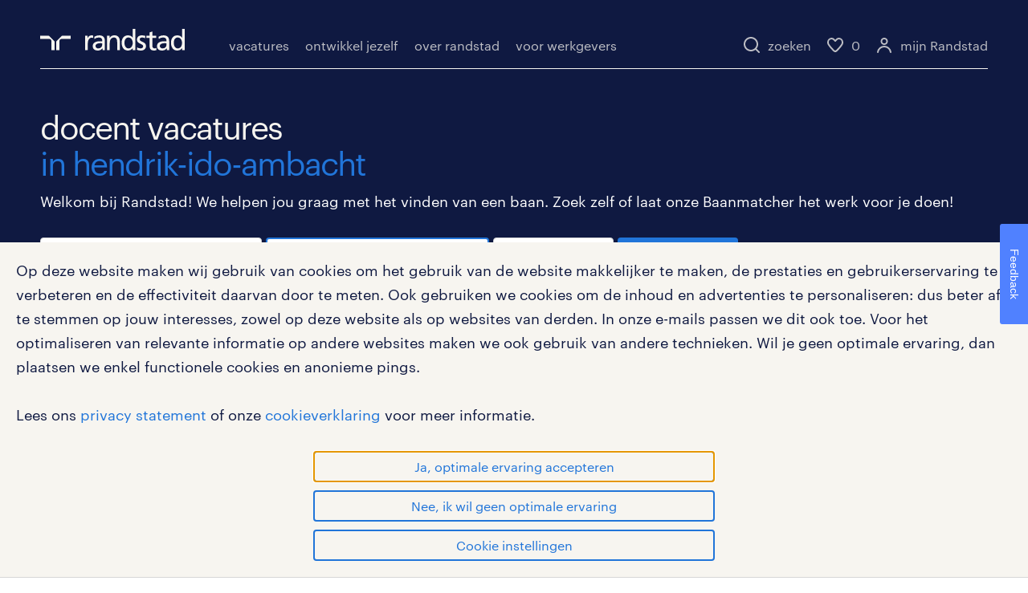

--- FILE ---
content_type: text/css
request_url: https://widgets.randstadgroep.nl/rnl-ttg-spa/rnl/1.93.0/styles.8be813011a136bb49adc.css
body_size: 3277
content:
.cdk-overlay-container .checkbox__style{background-color:#fff}.mat-slide-toggle{display:inline-block;height:60px;max-width:100%;line-height:60px;white-space:nowrap;outline:none;-webkit-tap-highlight-color:transparent}.mat-slide-toggle.mat-checked .mat-slide-toggle-thumb-container{transform:translate3d(96px,0,0)}[dir=rtl] .mat-slide-toggle.mat-checked .mat-slide-toggle-thumb-container{transform:translate3d(-96px,0,0)}.mat-slide-toggle.mat-disabled{opacity:.38}.mat-slide-toggle.mat-disabled .mat-slide-toggle-label,.mat-slide-toggle.mat-disabled .mat-slide-toggle-thumb-container{cursor:default}.mat-slide-toggle .mat-slide-toggle-label .mat-slide-toggle-bar{height:60px;width:180px;border-radius:4px;background-color:#31aa74;padding:4px}.mat-slide-toggle .mat-slide-toggle-label .mat-slide-toggle-bar .mat-slide-toggle-thumb-container{top:4px;left:4px}.mat-slide-toggle .mat-slide-toggle-label .mat-slide-toggle-bar .mat-slide-toggle-thumb-container .mat-slide-toggle-thumb{height:52px;width:84px;transform:rotate(180deg);border-radius:2px;background-color:#fff}.cdk-overlay-dark-backdrop{background:rgba(15,25,65,.7)}.wizard-popup,wizard-popup-isIE{margin-right:auto!important;margin-left:auto!important;margin-bottom:auto!important}.wizard-popup .mat-dialog-container,wizard-popup-isIE .mat-dialog-container{background-color:#f7f5f0}.cdk-global-overlay-wrapper .cdk-overlay-pane.wizard-popup .mat-dialog-title{display:flex;flex-flow:row nowrap;justify-content:space-between}.cdk-global-overlay-wrapper .cdk-overlay-pane.wizard-popup .mat-dialog-title h4{word-break:break-word}.cdk-global-overlay-wrapper .cdk-overlay-pane.wizard-popup .mat-dialog-title button{cursor:pointer}.cdk-global-overlay-wrapper .cdk-overlay-pane.wizard-popup .mat-dialog-container,.cdk-global-overlay-wrapper .cdk-overlay-pane.wizard-popup mat-dialog-container{background-color:#f7f5f0;padding:0!important;overflow:hidden;width:659px!important}@media (max-width:768px){.cdk-global-overlay-wrapper .cdk-overlay-pane.wizard-popup .mat-dialog-container,.cdk-global-overlay-wrapper .cdk-overlay-pane.wizard-popup mat-dialog-container{width:100%!important;border-radius:0;overflow:auto;overflow-x:hidden!important}}.cdk-global-overlay-wrapper .cdk-overlay-pane.wizard-popup .mat-dialog-container .mat-dialog-title.wizard-popup__header,.cdk-global-overlay-wrapper .cdk-overlay-pane.wizard-popup mat-dialog-container .mat-dialog-title.wizard-popup__header{position:relative;width:100%;color:#0f1941;margin:30px 0 0;overflow:hidden}@media (max-width:768px){.cdk-global-overlay-wrapper .cdk-overlay-pane.wizard-popup .mat-dialog-container .mat-dialog-title.wizard-popup__header,.cdk-global-overlay-wrapper .cdk-overlay-pane.wizard-popup mat-dialog-container .mat-dialog-title.wizard-popup__header{margin:20px 0 0}}.cdk-global-overlay-wrapper .cdk-overlay-pane.wizard-popup .mat-dialog-container .mat-dialog-title.wizard-popup__header h4,.cdk-global-overlay-wrapper .cdk-overlay-pane.wizard-popup mat-dialog-container .mat-dialog-title.wizard-popup__header h4{font-size:26px;letter-spacing:-1px;line-height:30px;margin-bottom:0;margin-right:40px;padding:0 30px}@media (max-width:768px){.cdk-global-overlay-wrapper .cdk-overlay-pane.wizard-popup .mat-dialog-container .mat-dialog-title.wizard-popup__header h4,.cdk-global-overlay-wrapper .cdk-overlay-pane.wizard-popup mat-dialog-container .mat-dialog-title.wizard-popup__header h4{padding:0 25px}}.cdk-global-overlay-wrapper .cdk-overlay-pane.wizard-popup .mat-dialog-container .mat-dialog-title.wizard-popup__header button,.cdk-global-overlay-wrapper .cdk-overlay-pane.wizard-popup .mat-dialog-container .mat-dialog-title.wizard-popup__header button:hover,.cdk-global-overlay-wrapper .cdk-overlay-pane.wizard-popup mat-dialog-container .mat-dialog-title.wizard-popup__header button,.cdk-global-overlay-wrapper .cdk-overlay-pane.wizard-popup mat-dialog-container .mat-dialog-title.wizard-popup__header button:hover{top:2px;margin:0;right:30px;position:absolute;border:0;padding:0;height:30px;width:30px;z-index:1;color:transparent;background:none}@media (max-width:768px){.cdk-global-overlay-wrapper .cdk-overlay-pane.wizard-popup .mat-dialog-container .mat-dialog-title.wizard-popup__header button,.cdk-global-overlay-wrapper .cdk-overlay-pane.wizard-popup .mat-dialog-container .mat-dialog-title.wizard-popup__header button:hover,.cdk-global-overlay-wrapper .cdk-overlay-pane.wizard-popup mat-dialog-container .mat-dialog-title.wizard-popup__header button,.cdk-global-overlay-wrapper .cdk-overlay-pane.wizard-popup mat-dialog-container .mat-dialog-title.wizard-popup__header button:hover{right:25px;height:20px;width:20px}}.cdk-global-overlay-wrapper .cdk-overlay-pane.wizard-popup .mat-dialog-container .mat-dialog-title.wizard-popup__header button .icon,.cdk-global-overlay-wrapper .cdk-overlay-pane.wizard-popup .mat-dialog-container .mat-dialog-title.wizard-popup__header button:hover .icon,.cdk-global-overlay-wrapper .cdk-overlay-pane.wizard-popup mat-dialog-container .mat-dialog-title.wizard-popup__header button .icon,.cdk-global-overlay-wrapper .cdk-overlay-pane.wizard-popup mat-dialog-container .mat-dialog-title.wizard-popup__header button:hover .icon{margin:0;position:absolute;top:0;left:0;color:#2175d9;height:100%;width:100%}.cdk-global-overlay-wrapper .cdk-overlay-pane.wizard-popup .mat-dialog-actions,.cdk-global-overlay-wrapper .cdk-overlay-pane.wizard-popup mat-dialog-actions{background:#f7f5f0;display:flex;flex-wrap:nowrap;padding:30px}@media (max-width:768px){.cdk-global-overlay-wrapper .cdk-overlay-pane.wizard-popup .mat-dialog-actions,.cdk-global-overlay-wrapper .cdk-overlay-pane.wizard-popup mat-dialog-actions{bottom:0;position:fixed;width:100%!important;padding:20px 25px}}.cdk-global-overlay-wrapper .cdk-overlay-pane.wizard-popup .mat-dialog-actions .button--link.button--text,.cdk-global-overlay-wrapper .cdk-overlay-pane.wizard-popup mat-dialog-actions .button--link.button--text{padding:12px 30px 14px}.file-button{margin-bottom:10px}.file-button a{text-decoration:none;border-bottom:none}.file-button a .file-button__content{border:2px solid #2175d9;background:#e8f1fb;padding:30px;border-radius:8px;display:flex;flex-wrap:nowrap;justify-content:center;width:100%}.file-button a .file-button__content span{display:inline-block;max-width:100%;overflow:hidden;text-overflow:ellipsis;white-space:nowrap;font-weight:400}.file-button a .file-button__content .icon{margin-top:3px;margin-right:8px;color:#878ca0}.file-button a .file-button__content:hover{border:2px solid #4d91e1;background-color:rgba(33,117,217,.1)}.file-button a .file-button__content:hover span{color:#4d91e1;display:inline-block;max-width:100%;overflow:hidden;text-overflow:ellipsis;white-space:nowrap;font-weight:400;text-decoration:none;border-bottom:none}.file-button a .file-button__content:active{border:2px solid #175197;background-color:rgba(33,117,217,.1);color:#3c4464}.file-button a .file-button__content:active span{color:#3c4464;display:inline-block;max-width:100%;overflow:hidden;text-overflow:ellipsis;white-space:nowrap;font-weight:400;text-decoration:none;border-bottom:none}.file-button a:hover{text-decoration:none}profile-block .profile-block h4{color:#0f1941;font-size:20px;margin-bottom:10px}file-upload .form-group{padding-bottom:10px}.float-layout{display:flex;flex-direction:column;max-width:100%}@media (min-width:941px){.float-layout{flex-direction:column;width:50%}.float-layout:nth-child(odd){padding:0 15px 0 0}.float-layout:nth-child(2n){padding:0 0 0 15px}}.carousel-indicators{height:100%}.carousel-indicators li{border:2px solid #dcdada;background-color:transparent}.carousel-indicators li.active{border:2px solid #2175d9;background-color:#2175d9}.carousel-navigation{margin-top:8px;margin-left:10px}.carousel-navigation__arrow,.carousel-navigation__arrow--next,.carousel-navigation__arrow--prev{background-color:transparent;color:#2175d9;border-radius:0}@media screen and (min-width:768px){.carousel-navigation__arrow,.carousel-navigation__arrow--next,.carousel-navigation__arrow--prev{display:flex}}.carousel-navigation .icon svg{fill:#2175d9}reuse-motivation .button--close:hover{background-color:transparent!important;color:#2175d9!important}.cdk-global-scrollblock{overflow:hidden}.column-layout{-moz-columns:auto!important;-moz-columns:initial!important;columns:initial!important}.column-layout:after{clear:both}.column-layout__element{border-radius:8px}input::-moz-placeholder{color:#878ca0}input::placeholder{color:#878ca0}.cdk-overlay-container .autosuggest__list,.hf .autosuggest__list{max-height:300px;overflow:scroll;z-index:2}.cdk-overlay-container .form-group--valid.form-group__input input,.cdk-overlay-container .form-group--valid .form-group__input input,.cdk-overlay-container .form-group--valid.form-group__input select,.cdk-overlay-container .form-group--valid .form-group__input select{border:1px solid #31aa74;padding-right:16px}.cdk-overlay-container .form-group--valid .form-group__feedback{color:#ffb511}.wizard-main{position:relative;display:block;margin:0;padding:0;border-radius:.25rem!important}.wizard-main .wizard-header .nav.nav-tabs{width:100%;display:flex;flex-direction:row;border-bottom:1px solid #d7d7d7;margin:0}@media (max-width:768px){.wizard-main .wizard-header .nav.nav-tabs{position:sticky;top:0;background-color:#f7f5f0}}@media (max-width:376px){.wizard-main .wizard-header .nav.nav-tabs{position:sticky;top:0;background-color:#f7f5f0}}.button--history-link{text-align:left!important;display:block!important;padding-top:16px!important}.button--week-history{margin-bottom:30px}.weeks-overview--previous-weeks-margin-bottom{margin-bottom:-1px}.weeks-overview--previous-weeks-margin-bottom cms-icon{margin-right:10px}a,abbr,acronym,address,applet,article,aside,audio,b,big,blockquote,body,canvas,caption,center,cite,code,dd,del,details,dfn,div,dl,dt,em,embed,fieldset,figcaption,figure,footer,form,h1,h2,h3,h4,h5,h6,header,i,iframe,img,ins,kbd,label,legend,li,mark,menu,nav,object,ol,output,p,pre,q,ruby,s,samp,section,small,span,strike,strong,sub,summary,sup,table,tbody,td,tfoot,th,thead,time,tr,tt,u,ul,var,video{border:0;font-weight:400;margin:0;padding:0;vertical-align:baseline}article,aside,details,figcaption,figure,footer,header,menu,nav,section{display:block}ol,ul{list-style:none}blockquote,q{quotes:none}blockquote:after,blockquote:before,q:after,q:before{content:""}table{border-collapse:collapse;border-spacing:0}address{font-style:normal}.border-radius{border-radius:4px}.border-radius--l{border-radius:8px}.bg-brand--blue{background:#2175d9;color:#f7f5f0}.bg-brand--blue a{color:#0f1941}.bg-brand--dark-blue{background:#0f1941;color:#f7f5f0}.bg-brand--dark-blue a{color:#2175d9}.bg-brand--turquoise{background:#6ba5b4;color:#f7f5f0}.bg-brand--turquoise a{color:#0f1941}.bg-brand--red{background:#e74536;color:#f7f5f0}.bg-brand--red a{color:#0f1941}.bg-brand--yellow{background:#ffb511}.bg-brand--yellow a{color:#f7f5f0}.bg--brand--white{background:#fff;color:#0f1941}.bg--brand--white a{color:#2175d9}.bg-brand--off-white{background:#f7f5f0;color:#0f1941}.bg-brand--off-white a{color:#2175d9}html{font-size:18px;letter-spacing:0;line-height:30px;box-sizing:border-box;color:#0f1941;font-display:swap;font-family:Graphik,Tahoma,"sans-serif";margin:0;overflow-x:hidden;-webkit-font-smoothing:antialiased;-moz-osx-font-smoothing:grayscale;-webkit-text-size-adjust:none}html *,html :after,html :before{box-sizing:inherit}.hidden{display:none!important}@media (min-width:941px){.hidden--from-l{display:none!important}}@media (max-width:940px){.hidden--until-l{display:none!important}}.hidden--visually{height:1px;left:-1000%;overflow:hidden;position:absolute;top:auto;width:1px}.text{font-size:18px;letter-spacing:0;line-height:30px;color:#0f1941}.text--alternative{color:#878ca0}.bg-brand--blue .text--alternative,.bg-brand--red .text--alternative,.bg-brand--turquoise .text--alternative{color:hsla(43,30%,95%,.5)}.bg-brand--yellow .text--alternative{color:rgba(15,25,65,.7)}.bg-brand--off-white .text--alternative{color:#878ca0}.text--center{text-align:center}.text--emphasis.text--emphasis{color:#2175d9}.bg-brand--blue .text--emphasis.text--emphasis,.bg-brand--red .text--emphasis.text--emphasis,.bg-brand--turquoise .text--emphasis.text--emphasis,.bg-brand--yellow .text--emphasis.text--emphasis{color:#0f1941}.text--l{font-size:18px;letter-spacing:0;line-height:30px}.text--s{font-size:12px;letter-spacing:0;line-height:15px}.text--negative{color:#f24747}.text--positive{color:#31aa74}.text--blue{color:#2175d9}.text--dark-blue{color:#0f1941}.text--off-white{color:#f7f5f0}.text--turquoise{color:#6ba5b4}.text--red{color:#e74536}.text--yellow{color:#ffb511}.text--white{color:#f7f5f0}.bg-brand--blue .text--duo-color.text--duo-color,.bg-brand--red .text--duo-color.text--duo-color,.bg-brand--turquoise .text--duo-color.text--duo-color,.bg-brand--yellow .text--duo-color.text--duo-color{color:#0f1941}.bg-brand--blue .text--duo-color.text--duo-color:first-line,.bg-brand--red .text--duo-color.text--duo-color:first-line,.bg-brand--turquoise .text--duo-color.text--duo-color:first-line,.bg-brand--yellow .text--duo-color.text--duo-color:first-line{color:#f7f5f0}.bg-brand--dark-blue .text--duo-color.text--duo-color{color:#2175d9}.bg-brand--dark-blue .text--duo-color.text--duo-color:first-line{color:#f7f5f0}.bg-brand--off-white .text--duo-color.text--duo-color{color:#0f1941}.bg-brand--off-white .text--duo-color.text--duo-color:first-line{color:#2175d9}@media (min-width:941px){.text--dark-from-l{color:#0f1941}.text--light-from-l{color:#f7f5f0}}p{font-size:18px;letter-spacing:0;line-height:30px;margin-bottom:30px}.text-ellipsis{display:block;max-width:100%;overflow:hidden;text-overflow:ellipsis;white-space:nowrap}.title--xxl{font-size:80px;letter-spacing:-4px;line-height:80px}.title--xl{font-size:60px;letter-spacing:-3px;line-height:60px}.title--l{font-size:40px;letter-spacing:-2px;line-height:45px}.title--m{font-size:32px;letter-spacing:-1px;line-height:40px}.title--s{font-size:26px;letter-spacing:-1px;line-height:30px}.title--xs{font-size:20px}.title--xs,.title--xxs{letter-spacing:0;line-height:30px}.body--l,.title--xxs{font-size:18px}.body--l{letter-spacing:0;line-height:30px}.body--m{font-size:16px;letter-spacing:0;line-height:25px}.body--s{font-size:12px;letter-spacing:0;line-height:15px}.button-group{display:flex}.button-group .button.button--link.button--text{padding:12px 30px 14px}.button-group.button-group--inline{flex-flow:nowrap}.button-group.button-group--full-width .button{flex-grow:1}.button-group.button-group--left{justify-content:flex-start}.button-group.button-group--right{justify-content:flex-end}.cdk-visually-hidden{border:0;clip:rect(0 0 0 0);height:1px;margin:-1px;overflow:hidden;padding:0;position:absolute;width:1px;outline:0;-webkit-appearance:none;-moz-appearance:none}.cdk-global-overlay-wrapper,.cdk-overlay-container{pointer-events:none;top:0;left:0;height:100%;width:100%}.cdk-overlay-container{position:fixed;z-index:15000}.cdk-overlay-container:empty{display:none}.cdk-global-overlay-wrapper,.cdk-overlay-pane{display:flex;position:absolute;z-index:15000}.cdk-overlay-pane{pointer-events:auto;box-sizing:border-box;max-width:100%;max-height:100%}.cdk-overlay-backdrop{position:absolute;top:0;bottom:0;left:0;right:0;z-index:15000;pointer-events:auto}mat-dialog-container{z-index:1000}mat-datepicker-content{z-index:2000}.list-item{font-size:16px;display:flex;flex-flow:row nowrap;padding:0 0 10px}.list-item .list-item__icon .icon,.list-item .list-item__icon icon{width:20px;height:20px;color:#2175d9;padding:5px 20px 5px 0}.list-item .list-item__data .list-item-data__label{color:#0f1941}.list-item .list-item__data .list-item-data__value{color:#878ca0}.data-list{list-style:none;padding:0;margin:0 0 10px}.data-list li{display:flex;align-items:baseline;margin-bottom:5px}.data-list li:last-child{margin-bottom:0}@media (max-width:768px){.data-list li{display:list-item;align-items:normal;margin-bottom:10px}}.data-list__label{font-size:18px;letter-spacing:0;line-height:30px;color:#878ca0;display:inline-block;min-width:136px}@media (max-width:768px){.data-list__label{font-size:16px;letter-spacing:0;line-height:25px;display:block;margin-bottom:5px}}.data-list__value{font-size:18px;letter-spacing:0;line-height:30px;word-break:break-all}@media (max-width:768px){.data-list__value{display:block}}@media (max-width:940px){.block--schedule-week-detail .block__header{margin:0 25px}.block--schedule-week-detail .block__wrapper{margin:0}}.toLowerCase{text-transform:lowercase}.toCapitalize{text-transform:capitalize}

--- FILE ---
content_type: image/svg+xml;charset=UTF-8
request_url: https://www.randstad.nl/binaries/content/gallery/randstad/illustraties/header/masterbrand-illustraties-correct/randstad_masterbrand_touch_illustration_binoculars_rgb_usebackgroundblue.svg
body_size: 2613
content:
<?xml version="1.0" encoding="UTF-8" standalone="no"?>
<svg xmlns="http://www.w3.org/2000/svg" id="Design" viewBox="0 0 256 256">
  <defs>
    <style>.cls-1{fill:none;stroke:#00d7ff;stroke-linecap:round;stroke-linejoin:round;}.cls-2{fill:#4e90e1;}.cls-2,.cls-3,.cls-4{stroke-width:0px;}.cls-3{fill:#fff;}.cls-4{fill:#00d7ff;}</style>
  </defs>
  <path class="cls-2" d="m173.4,187.99c-15.5,0-30.08-6.04-41.04-17-1.95-1.95-1.95-5.12,0-7.07,1.95-1.95,5.12-1.95,7.07,0,9.07,9.07,21.14,14.07,33.97,14.07s24.9-5,33.97-14.07c9.07-9.07,14.07-21.14,14.07-33.97s-5-24.9-14.07-33.97c-1.95-1.95-1.95-5.12,0-7.07,1.95-1.95,5.12-1.95,7.07,0,10.96,10.96,17,25.54,17,41.04s-6.04,30.08-17,41.04c-10.96,10.96-25.54,17-41.04,17Z"/>
  <path class="cls-1" d="m206.28,69.74c33.25,18.16,45.49,59.84,27.33,93.09-18.16,33.25-59.84,45.49-93.09,27.33"/>
  <path class="cls-3" d="m198.36,101.24l-20.01-17.27s0,0,0,0c-5.19-4.66-11.89-7.22-18.88-7.22-10.28,0-19.63,5.6-24.59,14.33-2.22-.55-4.52-.86-6.88-.86s-4.67.3-6.88.86c-4.96-8.73-14.31-14.33-24.59-14.33-6.98,0-13.68,2.57-18.88,7.22,0,0,0,0,0,0l-20.01,17.27c-.07.06-.13.14-.2.21,6.71-5.93,15.52-9.54,25.16-9.54.38,0,.75.02,1.12.03l.45-.39s.03-.03.04-.05c.01-.01.03-.02.04-.03,3.36-3.04,7.72-4.72,12.26-4.72,6.33,0,12.11,3.28,15.42,8.46-2.06,1.42-3.93,3.13-5.57,5.07,2.63,2.11,4.98,4.57,6.97,7.3,3.42-4.59,8.79-7.35,14.65-7.35s11.24,2.76,14.65,7.36c1.99-2.73,4.34-5.18,6.97-7.3-1.64-1.94-3.51-3.65-5.57-5.07,3.31-5.18,9.09-8.46,15.42-8.46,4.54,0,8.89,1.68,12.26,4.72.01.01.03.02.04.03.02.01.03.03.04.05l.45.39c.37-.01.75-.03,1.12-.03,9.64,0,18.44,3.61,25.16,9.54-.07-.06-.12-.14-.19-.2Z"/>
  <path class="cls-2" d="m82.6,187.96c-14.86,0-29.73-5.66-41.04-16.97-22.63-22.63-22.63-59.45,0-82.08,1.95-1.95,5.12-1.95,7.07,0,1.95,1.95,1.95,5.12,0,7.07-18.73,18.73-18.73,49.21,0,67.94,18.73,18.73,49.21,18.73,67.94,0,1.95-1.95,5.12-1.95,7.07,0,1.95,1.95,1.95,5.12,0,7.07-11.32,11.32-26.18,16.97-41.04,16.97Z"/>
  <path class="cls-1" d="m49.72,69.74c-33.25,18.16-45.49,59.84-27.33,93.09,18.16,33.25,59.84,45.49,93.09,27.33"/>
  <path class="cls-4" d="m82.6,91.91c-20.98,0-38.04,17.07-38.04,38.04s17.07,38.04,38.04,38.04,38.04-17.07,38.04-38.04-17.07-38.04-38.04-38.04Zm0,66.08c-15.46,0-28.04-12.58-28.04-28.04s12.58-28.04,28.04-28.04,28.04,12.58,28.04,28.04-12.58,28.04-28.04,28.04Z"/>
  <path class="cls-3" d="m135.51,133.33c-2.43-.67-4.96-1.03-7.51-1.03s-5.08.36-7.51,1.03c-.39,4.46-1.56,8.69-3.36,12.58,3.13-2.32,6.95-3.6,10.87-3.6s7.74,1.28,10.87,3.6c-1.8-3.88-2.97-8.12-3.36-12.57Z"/>
  <path class="cls-4" d="m173.4,91.91c-20.98,0-38.04,17.07-38.04,38.04s17.07,38.04,38.04,38.04,38.04-17.07,38.04-38.04-17.07-38.04-38.04-38.04Zm0,66.08c-15.46,0-28.04-12.58-28.04-28.04s12.58-28.04,28.04-28.04,28.04,12.58,28.04,28.04-12.58,28.04-28.04,28.04Z"/>
</svg>
